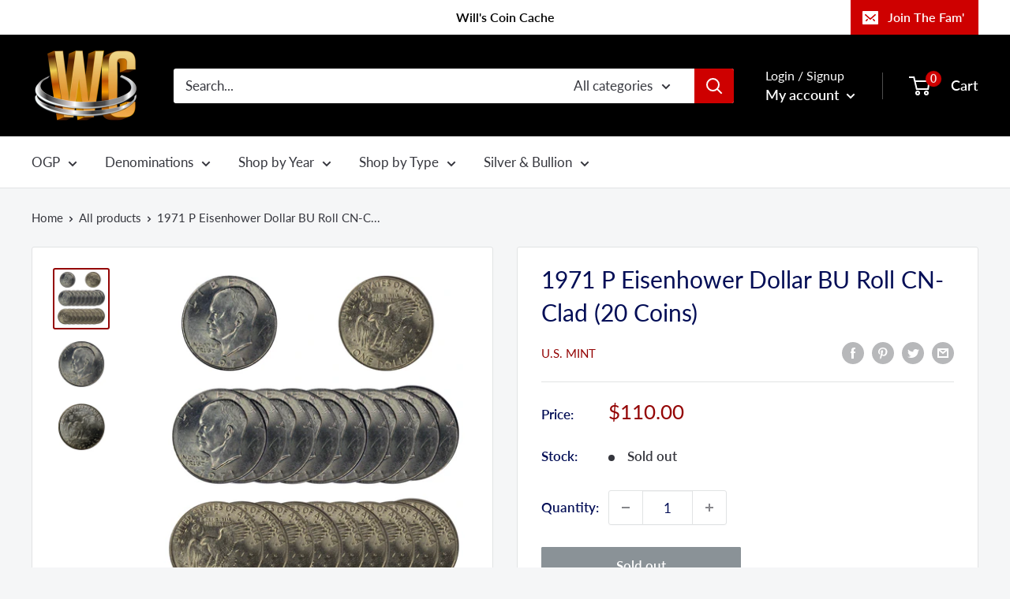

--- FILE ---
content_type: text/javascript
request_url: https://willscoincache.com/cdn/shop/t/3/assets/custom.js?v=102476495355921946141643672208
body_size: -555
content:
//# sourceMappingURL=/cdn/shop/t/3/assets/custom.js.map?v=102476495355921946141643672208
